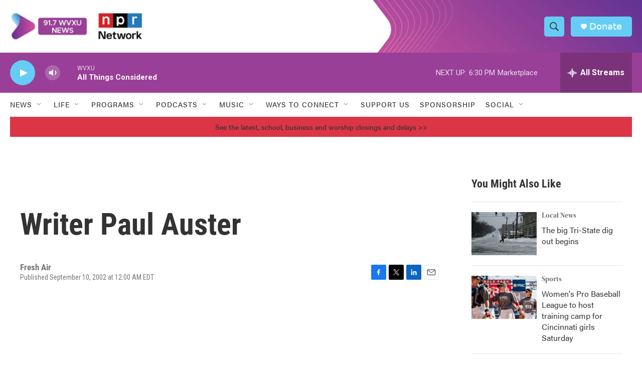

--- FILE ---
content_type: text/html; charset=utf-8
request_url: https://www.google.com/recaptcha/api2/aframe
body_size: 136
content:
<!DOCTYPE HTML><html><head><meta http-equiv="content-type" content="text/html; charset=UTF-8"></head><body><script nonce="K-kkGstFn-LdnmqcCiRV5A">/** Anti-fraud and anti-abuse applications only. See google.com/recaptcha */ try{var clients={'sodar':'https://pagead2.googlesyndication.com/pagead/sodar?'};window.addEventListener("message",function(a){try{if(a.source===window.parent){var b=JSON.parse(a.data);var c=clients[b['id']];if(c){var d=document.createElement('img');d.src=c+b['params']+'&rc='+(localStorage.getItem("rc::a")?sessionStorage.getItem("rc::b"):"");window.document.body.appendChild(d);sessionStorage.setItem("rc::e",parseInt(sessionStorage.getItem("rc::e")||0)+1);localStorage.setItem("rc::h",'1769464816244');}}}catch(b){}});window.parent.postMessage("_grecaptcha_ready", "*");}catch(b){}</script></body></html>